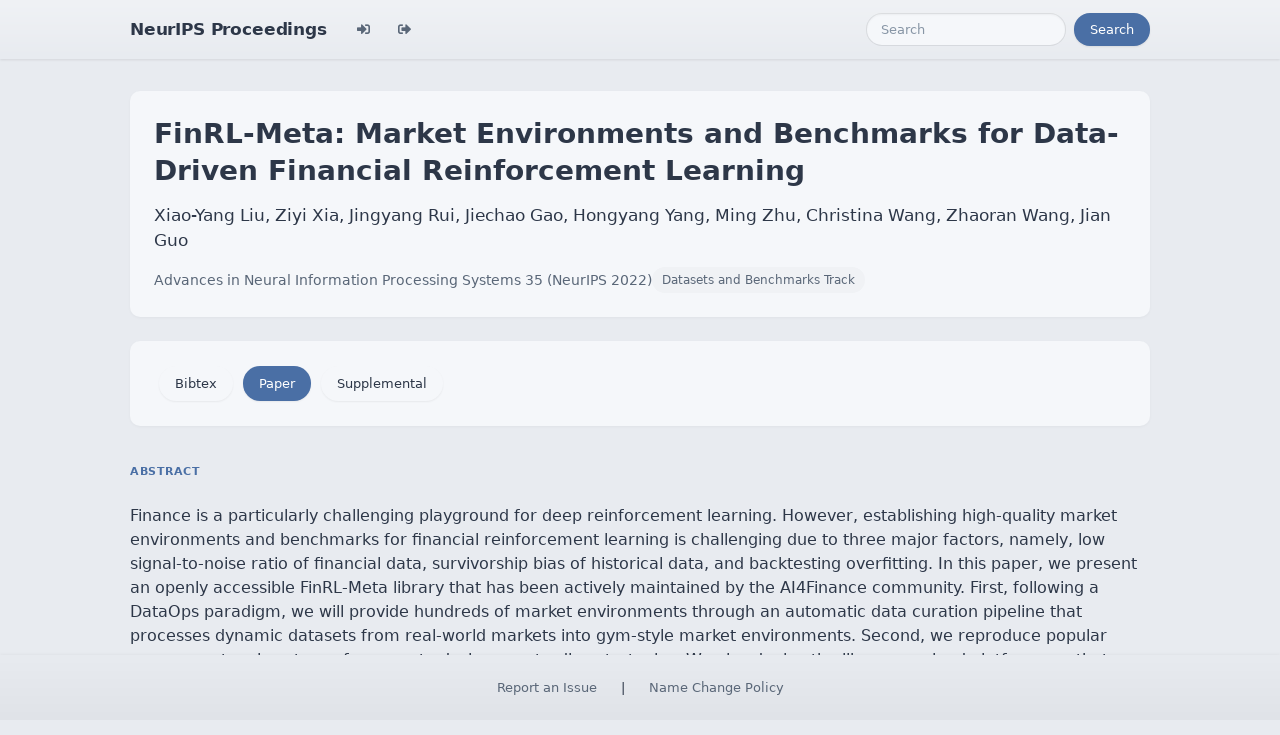

--- FILE ---
content_type: text/html; charset=utf-8
request_url: https://papers.nips.cc/paper_files/paper/2022/hash/0bf54b80686d2c4dc0808c2e98d430f7-Abstract-Datasets_and_Benchmarks.html
body_size: 3644
content:




<!doctype html>
<html lang="en">
<head>

    <!-- Required meta tags -->
    <meta charset="utf-8">
    <meta name="viewport" content="width=device-width, initial-scale=1, shrink-to-fit=no">
    <title>FinRL-Meta: Market Environments and Benchmarks for Data-Driven Financial Reinforcement Learning</title>
    <!-- Bootstrap CSS -->
    <!-- https://codepen.io/surjithctly/pen/PJqKzQ -->
    <link href="https://cdn.jsdelivr.net/npm/bootstrap@5.3.3/dist/css/bootstrap.min.css" rel="stylesheet" integrity="sha384-QWTKZyjpPEjISv5WaRU9OFeRpok6YctnYmDr5pNlyT2bRjXh0JMhjY6hW+ALEwIH" crossorigin="anonymous">
    <link rel="stylesheet" href="https://use.fontawesome.com/releases/v5.8.1/css/all.css"
          integrity="sha384-50oBUHEmvpQ+1lW4y57PTFmhCaXp0ML5d60M1M7uH2+nqUivzIebhndOJK28anvf" crossorigin="anonymous">

    <!-- Custom CSS (after Bootstrap so it can override) -->
    <link rel="stylesheet" href="/static/papers/css/papers.css">
    <link rel="stylesheet" href="/static/papers/css/modern-theme.css?v=12">

    

    <meta name="citation_title" content="FinRL-Meta: Market Environments and Benchmarks for Data-Driven Financial Reinforcement Learning">
    
        <meta name="citation_author" content="Liu, Xiao-Yang">
    
        <meta name="citation_author" content="Xia, Ziyi">
    
        <meta name="citation_author" content="Rui, Jingyang">
    
        <meta name="citation_author" content="Gao, Jiechao">
    
        <meta name="citation_author" content="Yang, Hongyang">
    
        <meta name="citation_author" content="Zhu, Ming">
    
        <meta name="citation_author" content="Wang, Christina">
    
        <meta name="citation_author" content="Wang, Zhaoran">
    
        <meta name="citation_author" content="Guo, Jian">
    
    <meta name="citation_journal_title" content="Advances in Neural Information Processing Systems">
    <meta name="citation_volume" content="35">
    
    
        <meta name="citation_firstpage" content="1835">
        <meta name="citation_lastpage" content="1849">
    
    
    <meta name="citation_pdf_url" content="https://proceedings.neurips.cc/paper_files/paper/2022/file/0bf54b80686d2c4dc0808c2e98d430f7-Paper-Datasets_and_Benchmarks.pdf">
    <meta name="citation_publication_date" content="2022-12-06">





    <script type="text/javascript" async
            src="https://cdnjs.cloudflare.com/ajax/libs/mathjax/2.7.7/latest.js?config=TeX-MML-AM_CHTML">
    </script>
    <script type="text/x-mathjax-config">
        MathJax.Hub.Config({
      "tex2jax": {
        "inlineMath": [["$","$"], ["\\(","\\)"]],
        "displayMath": [["\\[","\\]"]],
        "processEscapes": true
      }
    }
    );

    </script>

    <style>
        @media (prefers-color-scheme: dark) {
            body {
                background-color: #333;
                color: #eee;
            }
        }

        .btn-spacer {
            margin: 2px;
        }

        .footer {
            position: fixed;
            left: 0;
            bottom: 0;
            width: 100%;
            background-color: #eee;
            color: black;
        }


    </style>

</head>


<body class="modern-theme">


<nav class="navbar navbar-expand-md bg-body-tertiary">
    <div class="container-fluid">
        <button class="navbar-toggler" type="button" data-bs-toggle="collapse" data-bs-target="#navbarSupportedContent" aria-controls="navbarSupportedContent" aria-expanded="false" aria-label="Toggle navigation">
            <span class="navbar-toggler-icon"></span>
        </button>
        <a class="navbar-brand" href="/">NeurIPS Proceedings</a>
        <button class="navbar-toggler" type="button" data-bs-toggle="collapse" data-bs-target="#navbarSupportedContent" aria-controls="navbarSupportedContent" aria-expanded="false" aria-label="Toggle navigation">
            <span class="navbar-toggler-icon"></span>
        </button>
        <div class="collapse navbar-collapse" id="navbarSupportedContent">
            <ul class="navbar-nav me-auto mb-2 mb-lg-0">
                            <li class="nav-item">
                <a class="nav-link" href="/admin/login/?next=/admin/"><i class="fas fa-sign-in-alt" title="Login"></i></a>
            </li>
            <li class="nav-item">
                <a class="nav-link" href="/admin/logout/?nextp=/admin"><i class="fas fa-sign-out-alt" title="Logout"></i></a>
            </li>

            </ul>
            <form class="d-flex" role="search" method="get" role="search" action="/papers/search">
                <input class="form-control me-2" type="search" placeholder="Search" aria-label="Search" name="q">
                <button class="btn btn-outline-success" type="submit">Search</button>
            </form>
        </div>
    </div>
</nav>




<div class="container-fluid">
    <div class="col p-3 paper-detail">

    
        <header class="paper-header">
            <h1 class="paper-title">FinRL-Meta: Market Environments and Benchmarks for Data-Driven Financial Reinforcement Learning</h1>
            <p class="paper-authors">Xiao-Yang Liu, Ziyi Xia, Jingyang Rui, Jiechao Gao, Hongyang Yang, Ming Zhu, Christina Wang, Zhaoran Wang, Jian Guo</p>
            <p class="paper-meta">
                <a href="/paper_files/paper/2022">Advances in Neural Information Processing Systems 35  (NeurIPS 2022)</a>
                <span class="paper-track">Datasets and Benchmarks Track</span>
            </p>
        </header>

        <div class="paper-actions"><a href="/paper_files/paper/19366-/bibtex" class="btn btn-light btn-spacer">Bibtex</a> <a class='btn btn-primary btn-spacer' href='/paper_files/paper/2022/file/0bf54b80686d2c4dc0808c2e98d430f7-Paper-Datasets_and_Benchmarks.pdf'>Paper</a> <a class='btn btn-light btn-spacer' href='/paper_files/paper/2022/file/0bf54b80686d2c4dc0808c2e98d430f7-Supplemental-Datasets_and_Benchmarks.pdf'>Supplemental</a></div>

        

        <section class="paper-section">
            <h2 class="section-label">Abstract</h2>
            <p class="paper-abstract"><p>Finance is a particularly challenging playground for deep reinforcement learning. However, establishing high-quality market environments and benchmarks for financial reinforcement learning is challenging due to three major factors, namely, low signal-to-noise ratio of financial data, survivorship bias of historical data, and backtesting overfitting. In this paper, we present an openly accessible FinRL-Meta library that has been actively maintained by the AI4Finance community. First, following a DataOps paradigm, we will provide hundreds of market environments through an automatic data curation pipeline that processes dynamic datasets from real-world markets into gym-style market environments. Second, we reproduce popular papers as stepping stones for users to design new trading strategies. We also deploy the library on cloud platforms so that users can visualize their own results and assess the relative performance via community-wise competitions. Third, FinRL-Meta provides tens of Jupyter/Python demos organized into a curriculum and a documentation website to serve the rapidly growing community. FinRL-Meta is available at: \url{https://github.com/AI4Finance-Foundation/FinRL-Meta}</p>
</p>
        </section>

        

    

    </div>
</div>


<script   src="https://code.jquery.com/jquery-3.7.1.min.js"
          integrity="sha256-/JqT3SQfawRcv/BIHPThkBvs0OEvtFFmqPF/lYI/Cxo="   crossorigin="anonymous"></script>
<script src="https://cdn.jsdelivr.net/npm/popper.js@1.16.0/dist/umd/popper.min.js"
        integrity="sha384-Q6E9RHvbIyZFJoft+2mJbHaEWldlvI9IOYy5n3zV9zzTtmI3UksdQRVvoxMfooAo"
        crossorigin="anonymous"></script>
<script src="https://stackpath.bootstrapcdn.com/bootstrap/4.1.3/js/bootstrap.min.js"
        integrity="sha384-ChfqqxuZUCnJSK3+MXmPNIyE6ZbWh2IMqE241rYiqJxyMiZ6OW/JmZQ5stwEULTy"
        crossorigin="anonymous"></script>
<script>
    $('.dropdown-menu a.dropdown-toggle').on('click', function (e) {
        if (!$(this).next().hasClass('show')) {
            $(this).parents('.dropdown-menu').first().find('.show').removeClass("show");
        }
        var $subMenu = $(this).next(".dropdown-menu");
        $subMenu.toggleClass('show');


        $(this).parents('li.nav-item.dropdown.show').on('hidden.bs.dropdown', function (e) {
            $('.dropdown-submenu .show').removeClass("show");
        });


        return false;
    });
</script>




<br> 
        <div class="modal fade" id="myModal">
          <div class="modal-dialog">
            <div class="modal-content">
              <div class="modal-header">
                <h4 class="modal-title">Name Change Policy</h4>
                <button type="button pull-right" class="close" data-dismiss="modal" aria-hidden="true">&times;</button>
              </div>
              <div class="modal-body">
                <p>Requests for name changes in the electronic proceedings will be accepted with no questions asked.  However name changes may cause bibliographic tracking issues.  Authors are asked to consider this carefully and discuss it with their co-authors prior to requesting a name change in the electronic proceedings.</p>

<p>Use the "Report an Issue" link to request a name change.</p>

              </div> 
              <div class="modal-footer">


              </div>
            </div><!-- /.modal-content -->
          </div><!-- /.modal-dialog -->
        </div><!-- /.modal -->



<footer class="footer">
    <div class="btn-spacer">
        <a href="https://neurips.cc/Help/Contact?select=Conference">Report an Issue</a> &nbsp;&nbsp;&nbsp;|&nbsp;&nbsp;&nbsp;        <a href="#" class="modal-link" data-toggle="modal" data-target="#myModal">Name Change Policy</a>
    </div>

</footer>
<div class='hidden'>Do not remove: This comment is monitored to verify that the site is working properly</div>
<!-- Do not remove: This comment is monitored to verify that the site is working properly -->

</body>
</html>